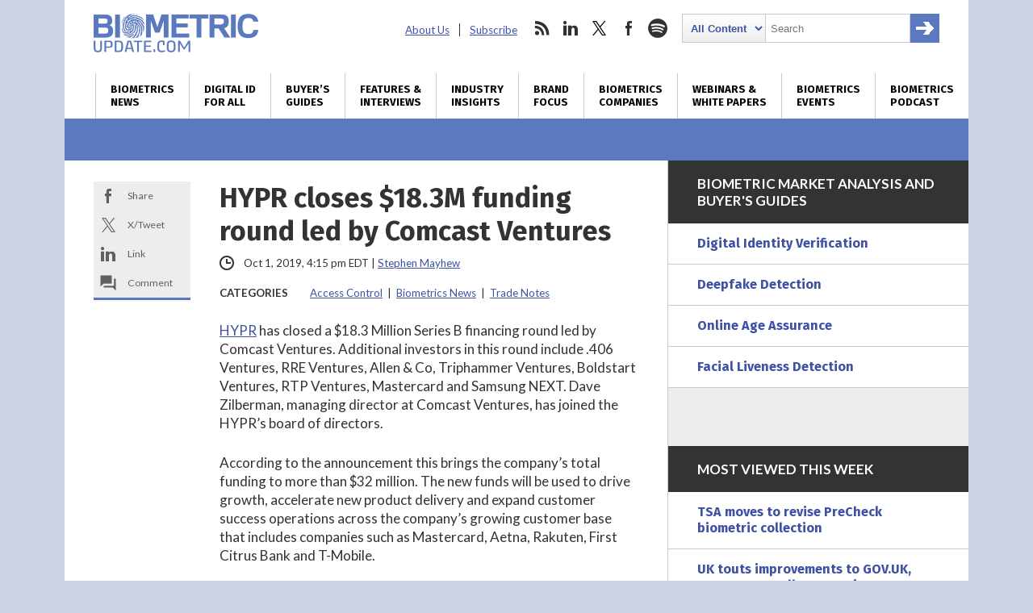

--- FILE ---
content_type: text/html; charset=utf-8
request_url: https://www.google.com/recaptcha/api2/anchor?ar=1&k=6LckmcMpAAAAAMdPMFPi54sy9nyJm0WHTIaER1qz&co=aHR0cHM6Ly93d3cuYmlvbWV0cmljdXBkYXRlLmNvbTo0NDM.&hl=en&v=PoyoqOPhxBO7pBk68S4YbpHZ&size=invisible&anchor-ms=20000&execute-ms=30000&cb=3z92xfovuuns
body_size: 48480
content:
<!DOCTYPE HTML><html dir="ltr" lang="en"><head><meta http-equiv="Content-Type" content="text/html; charset=UTF-8">
<meta http-equiv="X-UA-Compatible" content="IE=edge">
<title>reCAPTCHA</title>
<style type="text/css">
/* cyrillic-ext */
@font-face {
  font-family: 'Roboto';
  font-style: normal;
  font-weight: 400;
  font-stretch: 100%;
  src: url(//fonts.gstatic.com/s/roboto/v48/KFO7CnqEu92Fr1ME7kSn66aGLdTylUAMa3GUBHMdazTgWw.woff2) format('woff2');
  unicode-range: U+0460-052F, U+1C80-1C8A, U+20B4, U+2DE0-2DFF, U+A640-A69F, U+FE2E-FE2F;
}
/* cyrillic */
@font-face {
  font-family: 'Roboto';
  font-style: normal;
  font-weight: 400;
  font-stretch: 100%;
  src: url(//fonts.gstatic.com/s/roboto/v48/KFO7CnqEu92Fr1ME7kSn66aGLdTylUAMa3iUBHMdazTgWw.woff2) format('woff2');
  unicode-range: U+0301, U+0400-045F, U+0490-0491, U+04B0-04B1, U+2116;
}
/* greek-ext */
@font-face {
  font-family: 'Roboto';
  font-style: normal;
  font-weight: 400;
  font-stretch: 100%;
  src: url(//fonts.gstatic.com/s/roboto/v48/KFO7CnqEu92Fr1ME7kSn66aGLdTylUAMa3CUBHMdazTgWw.woff2) format('woff2');
  unicode-range: U+1F00-1FFF;
}
/* greek */
@font-face {
  font-family: 'Roboto';
  font-style: normal;
  font-weight: 400;
  font-stretch: 100%;
  src: url(//fonts.gstatic.com/s/roboto/v48/KFO7CnqEu92Fr1ME7kSn66aGLdTylUAMa3-UBHMdazTgWw.woff2) format('woff2');
  unicode-range: U+0370-0377, U+037A-037F, U+0384-038A, U+038C, U+038E-03A1, U+03A3-03FF;
}
/* math */
@font-face {
  font-family: 'Roboto';
  font-style: normal;
  font-weight: 400;
  font-stretch: 100%;
  src: url(//fonts.gstatic.com/s/roboto/v48/KFO7CnqEu92Fr1ME7kSn66aGLdTylUAMawCUBHMdazTgWw.woff2) format('woff2');
  unicode-range: U+0302-0303, U+0305, U+0307-0308, U+0310, U+0312, U+0315, U+031A, U+0326-0327, U+032C, U+032F-0330, U+0332-0333, U+0338, U+033A, U+0346, U+034D, U+0391-03A1, U+03A3-03A9, U+03B1-03C9, U+03D1, U+03D5-03D6, U+03F0-03F1, U+03F4-03F5, U+2016-2017, U+2034-2038, U+203C, U+2040, U+2043, U+2047, U+2050, U+2057, U+205F, U+2070-2071, U+2074-208E, U+2090-209C, U+20D0-20DC, U+20E1, U+20E5-20EF, U+2100-2112, U+2114-2115, U+2117-2121, U+2123-214F, U+2190, U+2192, U+2194-21AE, U+21B0-21E5, U+21F1-21F2, U+21F4-2211, U+2213-2214, U+2216-22FF, U+2308-230B, U+2310, U+2319, U+231C-2321, U+2336-237A, U+237C, U+2395, U+239B-23B7, U+23D0, U+23DC-23E1, U+2474-2475, U+25AF, U+25B3, U+25B7, U+25BD, U+25C1, U+25CA, U+25CC, U+25FB, U+266D-266F, U+27C0-27FF, U+2900-2AFF, U+2B0E-2B11, U+2B30-2B4C, U+2BFE, U+3030, U+FF5B, U+FF5D, U+1D400-1D7FF, U+1EE00-1EEFF;
}
/* symbols */
@font-face {
  font-family: 'Roboto';
  font-style: normal;
  font-weight: 400;
  font-stretch: 100%;
  src: url(//fonts.gstatic.com/s/roboto/v48/KFO7CnqEu92Fr1ME7kSn66aGLdTylUAMaxKUBHMdazTgWw.woff2) format('woff2');
  unicode-range: U+0001-000C, U+000E-001F, U+007F-009F, U+20DD-20E0, U+20E2-20E4, U+2150-218F, U+2190, U+2192, U+2194-2199, U+21AF, U+21E6-21F0, U+21F3, U+2218-2219, U+2299, U+22C4-22C6, U+2300-243F, U+2440-244A, U+2460-24FF, U+25A0-27BF, U+2800-28FF, U+2921-2922, U+2981, U+29BF, U+29EB, U+2B00-2BFF, U+4DC0-4DFF, U+FFF9-FFFB, U+10140-1018E, U+10190-1019C, U+101A0, U+101D0-101FD, U+102E0-102FB, U+10E60-10E7E, U+1D2C0-1D2D3, U+1D2E0-1D37F, U+1F000-1F0FF, U+1F100-1F1AD, U+1F1E6-1F1FF, U+1F30D-1F30F, U+1F315, U+1F31C, U+1F31E, U+1F320-1F32C, U+1F336, U+1F378, U+1F37D, U+1F382, U+1F393-1F39F, U+1F3A7-1F3A8, U+1F3AC-1F3AF, U+1F3C2, U+1F3C4-1F3C6, U+1F3CA-1F3CE, U+1F3D4-1F3E0, U+1F3ED, U+1F3F1-1F3F3, U+1F3F5-1F3F7, U+1F408, U+1F415, U+1F41F, U+1F426, U+1F43F, U+1F441-1F442, U+1F444, U+1F446-1F449, U+1F44C-1F44E, U+1F453, U+1F46A, U+1F47D, U+1F4A3, U+1F4B0, U+1F4B3, U+1F4B9, U+1F4BB, U+1F4BF, U+1F4C8-1F4CB, U+1F4D6, U+1F4DA, U+1F4DF, U+1F4E3-1F4E6, U+1F4EA-1F4ED, U+1F4F7, U+1F4F9-1F4FB, U+1F4FD-1F4FE, U+1F503, U+1F507-1F50B, U+1F50D, U+1F512-1F513, U+1F53E-1F54A, U+1F54F-1F5FA, U+1F610, U+1F650-1F67F, U+1F687, U+1F68D, U+1F691, U+1F694, U+1F698, U+1F6AD, U+1F6B2, U+1F6B9-1F6BA, U+1F6BC, U+1F6C6-1F6CF, U+1F6D3-1F6D7, U+1F6E0-1F6EA, U+1F6F0-1F6F3, U+1F6F7-1F6FC, U+1F700-1F7FF, U+1F800-1F80B, U+1F810-1F847, U+1F850-1F859, U+1F860-1F887, U+1F890-1F8AD, U+1F8B0-1F8BB, U+1F8C0-1F8C1, U+1F900-1F90B, U+1F93B, U+1F946, U+1F984, U+1F996, U+1F9E9, U+1FA00-1FA6F, U+1FA70-1FA7C, U+1FA80-1FA89, U+1FA8F-1FAC6, U+1FACE-1FADC, U+1FADF-1FAE9, U+1FAF0-1FAF8, U+1FB00-1FBFF;
}
/* vietnamese */
@font-face {
  font-family: 'Roboto';
  font-style: normal;
  font-weight: 400;
  font-stretch: 100%;
  src: url(//fonts.gstatic.com/s/roboto/v48/KFO7CnqEu92Fr1ME7kSn66aGLdTylUAMa3OUBHMdazTgWw.woff2) format('woff2');
  unicode-range: U+0102-0103, U+0110-0111, U+0128-0129, U+0168-0169, U+01A0-01A1, U+01AF-01B0, U+0300-0301, U+0303-0304, U+0308-0309, U+0323, U+0329, U+1EA0-1EF9, U+20AB;
}
/* latin-ext */
@font-face {
  font-family: 'Roboto';
  font-style: normal;
  font-weight: 400;
  font-stretch: 100%;
  src: url(//fonts.gstatic.com/s/roboto/v48/KFO7CnqEu92Fr1ME7kSn66aGLdTylUAMa3KUBHMdazTgWw.woff2) format('woff2');
  unicode-range: U+0100-02BA, U+02BD-02C5, U+02C7-02CC, U+02CE-02D7, U+02DD-02FF, U+0304, U+0308, U+0329, U+1D00-1DBF, U+1E00-1E9F, U+1EF2-1EFF, U+2020, U+20A0-20AB, U+20AD-20C0, U+2113, U+2C60-2C7F, U+A720-A7FF;
}
/* latin */
@font-face {
  font-family: 'Roboto';
  font-style: normal;
  font-weight: 400;
  font-stretch: 100%;
  src: url(//fonts.gstatic.com/s/roboto/v48/KFO7CnqEu92Fr1ME7kSn66aGLdTylUAMa3yUBHMdazQ.woff2) format('woff2');
  unicode-range: U+0000-00FF, U+0131, U+0152-0153, U+02BB-02BC, U+02C6, U+02DA, U+02DC, U+0304, U+0308, U+0329, U+2000-206F, U+20AC, U+2122, U+2191, U+2193, U+2212, U+2215, U+FEFF, U+FFFD;
}
/* cyrillic-ext */
@font-face {
  font-family: 'Roboto';
  font-style: normal;
  font-weight: 500;
  font-stretch: 100%;
  src: url(//fonts.gstatic.com/s/roboto/v48/KFO7CnqEu92Fr1ME7kSn66aGLdTylUAMa3GUBHMdazTgWw.woff2) format('woff2');
  unicode-range: U+0460-052F, U+1C80-1C8A, U+20B4, U+2DE0-2DFF, U+A640-A69F, U+FE2E-FE2F;
}
/* cyrillic */
@font-face {
  font-family: 'Roboto';
  font-style: normal;
  font-weight: 500;
  font-stretch: 100%;
  src: url(//fonts.gstatic.com/s/roboto/v48/KFO7CnqEu92Fr1ME7kSn66aGLdTylUAMa3iUBHMdazTgWw.woff2) format('woff2');
  unicode-range: U+0301, U+0400-045F, U+0490-0491, U+04B0-04B1, U+2116;
}
/* greek-ext */
@font-face {
  font-family: 'Roboto';
  font-style: normal;
  font-weight: 500;
  font-stretch: 100%;
  src: url(//fonts.gstatic.com/s/roboto/v48/KFO7CnqEu92Fr1ME7kSn66aGLdTylUAMa3CUBHMdazTgWw.woff2) format('woff2');
  unicode-range: U+1F00-1FFF;
}
/* greek */
@font-face {
  font-family: 'Roboto';
  font-style: normal;
  font-weight: 500;
  font-stretch: 100%;
  src: url(//fonts.gstatic.com/s/roboto/v48/KFO7CnqEu92Fr1ME7kSn66aGLdTylUAMa3-UBHMdazTgWw.woff2) format('woff2');
  unicode-range: U+0370-0377, U+037A-037F, U+0384-038A, U+038C, U+038E-03A1, U+03A3-03FF;
}
/* math */
@font-face {
  font-family: 'Roboto';
  font-style: normal;
  font-weight: 500;
  font-stretch: 100%;
  src: url(//fonts.gstatic.com/s/roboto/v48/KFO7CnqEu92Fr1ME7kSn66aGLdTylUAMawCUBHMdazTgWw.woff2) format('woff2');
  unicode-range: U+0302-0303, U+0305, U+0307-0308, U+0310, U+0312, U+0315, U+031A, U+0326-0327, U+032C, U+032F-0330, U+0332-0333, U+0338, U+033A, U+0346, U+034D, U+0391-03A1, U+03A3-03A9, U+03B1-03C9, U+03D1, U+03D5-03D6, U+03F0-03F1, U+03F4-03F5, U+2016-2017, U+2034-2038, U+203C, U+2040, U+2043, U+2047, U+2050, U+2057, U+205F, U+2070-2071, U+2074-208E, U+2090-209C, U+20D0-20DC, U+20E1, U+20E5-20EF, U+2100-2112, U+2114-2115, U+2117-2121, U+2123-214F, U+2190, U+2192, U+2194-21AE, U+21B0-21E5, U+21F1-21F2, U+21F4-2211, U+2213-2214, U+2216-22FF, U+2308-230B, U+2310, U+2319, U+231C-2321, U+2336-237A, U+237C, U+2395, U+239B-23B7, U+23D0, U+23DC-23E1, U+2474-2475, U+25AF, U+25B3, U+25B7, U+25BD, U+25C1, U+25CA, U+25CC, U+25FB, U+266D-266F, U+27C0-27FF, U+2900-2AFF, U+2B0E-2B11, U+2B30-2B4C, U+2BFE, U+3030, U+FF5B, U+FF5D, U+1D400-1D7FF, U+1EE00-1EEFF;
}
/* symbols */
@font-face {
  font-family: 'Roboto';
  font-style: normal;
  font-weight: 500;
  font-stretch: 100%;
  src: url(//fonts.gstatic.com/s/roboto/v48/KFO7CnqEu92Fr1ME7kSn66aGLdTylUAMaxKUBHMdazTgWw.woff2) format('woff2');
  unicode-range: U+0001-000C, U+000E-001F, U+007F-009F, U+20DD-20E0, U+20E2-20E4, U+2150-218F, U+2190, U+2192, U+2194-2199, U+21AF, U+21E6-21F0, U+21F3, U+2218-2219, U+2299, U+22C4-22C6, U+2300-243F, U+2440-244A, U+2460-24FF, U+25A0-27BF, U+2800-28FF, U+2921-2922, U+2981, U+29BF, U+29EB, U+2B00-2BFF, U+4DC0-4DFF, U+FFF9-FFFB, U+10140-1018E, U+10190-1019C, U+101A0, U+101D0-101FD, U+102E0-102FB, U+10E60-10E7E, U+1D2C0-1D2D3, U+1D2E0-1D37F, U+1F000-1F0FF, U+1F100-1F1AD, U+1F1E6-1F1FF, U+1F30D-1F30F, U+1F315, U+1F31C, U+1F31E, U+1F320-1F32C, U+1F336, U+1F378, U+1F37D, U+1F382, U+1F393-1F39F, U+1F3A7-1F3A8, U+1F3AC-1F3AF, U+1F3C2, U+1F3C4-1F3C6, U+1F3CA-1F3CE, U+1F3D4-1F3E0, U+1F3ED, U+1F3F1-1F3F3, U+1F3F5-1F3F7, U+1F408, U+1F415, U+1F41F, U+1F426, U+1F43F, U+1F441-1F442, U+1F444, U+1F446-1F449, U+1F44C-1F44E, U+1F453, U+1F46A, U+1F47D, U+1F4A3, U+1F4B0, U+1F4B3, U+1F4B9, U+1F4BB, U+1F4BF, U+1F4C8-1F4CB, U+1F4D6, U+1F4DA, U+1F4DF, U+1F4E3-1F4E6, U+1F4EA-1F4ED, U+1F4F7, U+1F4F9-1F4FB, U+1F4FD-1F4FE, U+1F503, U+1F507-1F50B, U+1F50D, U+1F512-1F513, U+1F53E-1F54A, U+1F54F-1F5FA, U+1F610, U+1F650-1F67F, U+1F687, U+1F68D, U+1F691, U+1F694, U+1F698, U+1F6AD, U+1F6B2, U+1F6B9-1F6BA, U+1F6BC, U+1F6C6-1F6CF, U+1F6D3-1F6D7, U+1F6E0-1F6EA, U+1F6F0-1F6F3, U+1F6F7-1F6FC, U+1F700-1F7FF, U+1F800-1F80B, U+1F810-1F847, U+1F850-1F859, U+1F860-1F887, U+1F890-1F8AD, U+1F8B0-1F8BB, U+1F8C0-1F8C1, U+1F900-1F90B, U+1F93B, U+1F946, U+1F984, U+1F996, U+1F9E9, U+1FA00-1FA6F, U+1FA70-1FA7C, U+1FA80-1FA89, U+1FA8F-1FAC6, U+1FACE-1FADC, U+1FADF-1FAE9, U+1FAF0-1FAF8, U+1FB00-1FBFF;
}
/* vietnamese */
@font-face {
  font-family: 'Roboto';
  font-style: normal;
  font-weight: 500;
  font-stretch: 100%;
  src: url(//fonts.gstatic.com/s/roboto/v48/KFO7CnqEu92Fr1ME7kSn66aGLdTylUAMa3OUBHMdazTgWw.woff2) format('woff2');
  unicode-range: U+0102-0103, U+0110-0111, U+0128-0129, U+0168-0169, U+01A0-01A1, U+01AF-01B0, U+0300-0301, U+0303-0304, U+0308-0309, U+0323, U+0329, U+1EA0-1EF9, U+20AB;
}
/* latin-ext */
@font-face {
  font-family: 'Roboto';
  font-style: normal;
  font-weight: 500;
  font-stretch: 100%;
  src: url(//fonts.gstatic.com/s/roboto/v48/KFO7CnqEu92Fr1ME7kSn66aGLdTylUAMa3KUBHMdazTgWw.woff2) format('woff2');
  unicode-range: U+0100-02BA, U+02BD-02C5, U+02C7-02CC, U+02CE-02D7, U+02DD-02FF, U+0304, U+0308, U+0329, U+1D00-1DBF, U+1E00-1E9F, U+1EF2-1EFF, U+2020, U+20A0-20AB, U+20AD-20C0, U+2113, U+2C60-2C7F, U+A720-A7FF;
}
/* latin */
@font-face {
  font-family: 'Roboto';
  font-style: normal;
  font-weight: 500;
  font-stretch: 100%;
  src: url(//fonts.gstatic.com/s/roboto/v48/KFO7CnqEu92Fr1ME7kSn66aGLdTylUAMa3yUBHMdazQ.woff2) format('woff2');
  unicode-range: U+0000-00FF, U+0131, U+0152-0153, U+02BB-02BC, U+02C6, U+02DA, U+02DC, U+0304, U+0308, U+0329, U+2000-206F, U+20AC, U+2122, U+2191, U+2193, U+2212, U+2215, U+FEFF, U+FFFD;
}
/* cyrillic-ext */
@font-face {
  font-family: 'Roboto';
  font-style: normal;
  font-weight: 900;
  font-stretch: 100%;
  src: url(//fonts.gstatic.com/s/roboto/v48/KFO7CnqEu92Fr1ME7kSn66aGLdTylUAMa3GUBHMdazTgWw.woff2) format('woff2');
  unicode-range: U+0460-052F, U+1C80-1C8A, U+20B4, U+2DE0-2DFF, U+A640-A69F, U+FE2E-FE2F;
}
/* cyrillic */
@font-face {
  font-family: 'Roboto';
  font-style: normal;
  font-weight: 900;
  font-stretch: 100%;
  src: url(//fonts.gstatic.com/s/roboto/v48/KFO7CnqEu92Fr1ME7kSn66aGLdTylUAMa3iUBHMdazTgWw.woff2) format('woff2');
  unicode-range: U+0301, U+0400-045F, U+0490-0491, U+04B0-04B1, U+2116;
}
/* greek-ext */
@font-face {
  font-family: 'Roboto';
  font-style: normal;
  font-weight: 900;
  font-stretch: 100%;
  src: url(//fonts.gstatic.com/s/roboto/v48/KFO7CnqEu92Fr1ME7kSn66aGLdTylUAMa3CUBHMdazTgWw.woff2) format('woff2');
  unicode-range: U+1F00-1FFF;
}
/* greek */
@font-face {
  font-family: 'Roboto';
  font-style: normal;
  font-weight: 900;
  font-stretch: 100%;
  src: url(//fonts.gstatic.com/s/roboto/v48/KFO7CnqEu92Fr1ME7kSn66aGLdTylUAMa3-UBHMdazTgWw.woff2) format('woff2');
  unicode-range: U+0370-0377, U+037A-037F, U+0384-038A, U+038C, U+038E-03A1, U+03A3-03FF;
}
/* math */
@font-face {
  font-family: 'Roboto';
  font-style: normal;
  font-weight: 900;
  font-stretch: 100%;
  src: url(//fonts.gstatic.com/s/roboto/v48/KFO7CnqEu92Fr1ME7kSn66aGLdTylUAMawCUBHMdazTgWw.woff2) format('woff2');
  unicode-range: U+0302-0303, U+0305, U+0307-0308, U+0310, U+0312, U+0315, U+031A, U+0326-0327, U+032C, U+032F-0330, U+0332-0333, U+0338, U+033A, U+0346, U+034D, U+0391-03A1, U+03A3-03A9, U+03B1-03C9, U+03D1, U+03D5-03D6, U+03F0-03F1, U+03F4-03F5, U+2016-2017, U+2034-2038, U+203C, U+2040, U+2043, U+2047, U+2050, U+2057, U+205F, U+2070-2071, U+2074-208E, U+2090-209C, U+20D0-20DC, U+20E1, U+20E5-20EF, U+2100-2112, U+2114-2115, U+2117-2121, U+2123-214F, U+2190, U+2192, U+2194-21AE, U+21B0-21E5, U+21F1-21F2, U+21F4-2211, U+2213-2214, U+2216-22FF, U+2308-230B, U+2310, U+2319, U+231C-2321, U+2336-237A, U+237C, U+2395, U+239B-23B7, U+23D0, U+23DC-23E1, U+2474-2475, U+25AF, U+25B3, U+25B7, U+25BD, U+25C1, U+25CA, U+25CC, U+25FB, U+266D-266F, U+27C0-27FF, U+2900-2AFF, U+2B0E-2B11, U+2B30-2B4C, U+2BFE, U+3030, U+FF5B, U+FF5D, U+1D400-1D7FF, U+1EE00-1EEFF;
}
/* symbols */
@font-face {
  font-family: 'Roboto';
  font-style: normal;
  font-weight: 900;
  font-stretch: 100%;
  src: url(//fonts.gstatic.com/s/roboto/v48/KFO7CnqEu92Fr1ME7kSn66aGLdTylUAMaxKUBHMdazTgWw.woff2) format('woff2');
  unicode-range: U+0001-000C, U+000E-001F, U+007F-009F, U+20DD-20E0, U+20E2-20E4, U+2150-218F, U+2190, U+2192, U+2194-2199, U+21AF, U+21E6-21F0, U+21F3, U+2218-2219, U+2299, U+22C4-22C6, U+2300-243F, U+2440-244A, U+2460-24FF, U+25A0-27BF, U+2800-28FF, U+2921-2922, U+2981, U+29BF, U+29EB, U+2B00-2BFF, U+4DC0-4DFF, U+FFF9-FFFB, U+10140-1018E, U+10190-1019C, U+101A0, U+101D0-101FD, U+102E0-102FB, U+10E60-10E7E, U+1D2C0-1D2D3, U+1D2E0-1D37F, U+1F000-1F0FF, U+1F100-1F1AD, U+1F1E6-1F1FF, U+1F30D-1F30F, U+1F315, U+1F31C, U+1F31E, U+1F320-1F32C, U+1F336, U+1F378, U+1F37D, U+1F382, U+1F393-1F39F, U+1F3A7-1F3A8, U+1F3AC-1F3AF, U+1F3C2, U+1F3C4-1F3C6, U+1F3CA-1F3CE, U+1F3D4-1F3E0, U+1F3ED, U+1F3F1-1F3F3, U+1F3F5-1F3F7, U+1F408, U+1F415, U+1F41F, U+1F426, U+1F43F, U+1F441-1F442, U+1F444, U+1F446-1F449, U+1F44C-1F44E, U+1F453, U+1F46A, U+1F47D, U+1F4A3, U+1F4B0, U+1F4B3, U+1F4B9, U+1F4BB, U+1F4BF, U+1F4C8-1F4CB, U+1F4D6, U+1F4DA, U+1F4DF, U+1F4E3-1F4E6, U+1F4EA-1F4ED, U+1F4F7, U+1F4F9-1F4FB, U+1F4FD-1F4FE, U+1F503, U+1F507-1F50B, U+1F50D, U+1F512-1F513, U+1F53E-1F54A, U+1F54F-1F5FA, U+1F610, U+1F650-1F67F, U+1F687, U+1F68D, U+1F691, U+1F694, U+1F698, U+1F6AD, U+1F6B2, U+1F6B9-1F6BA, U+1F6BC, U+1F6C6-1F6CF, U+1F6D3-1F6D7, U+1F6E0-1F6EA, U+1F6F0-1F6F3, U+1F6F7-1F6FC, U+1F700-1F7FF, U+1F800-1F80B, U+1F810-1F847, U+1F850-1F859, U+1F860-1F887, U+1F890-1F8AD, U+1F8B0-1F8BB, U+1F8C0-1F8C1, U+1F900-1F90B, U+1F93B, U+1F946, U+1F984, U+1F996, U+1F9E9, U+1FA00-1FA6F, U+1FA70-1FA7C, U+1FA80-1FA89, U+1FA8F-1FAC6, U+1FACE-1FADC, U+1FADF-1FAE9, U+1FAF0-1FAF8, U+1FB00-1FBFF;
}
/* vietnamese */
@font-face {
  font-family: 'Roboto';
  font-style: normal;
  font-weight: 900;
  font-stretch: 100%;
  src: url(//fonts.gstatic.com/s/roboto/v48/KFO7CnqEu92Fr1ME7kSn66aGLdTylUAMa3OUBHMdazTgWw.woff2) format('woff2');
  unicode-range: U+0102-0103, U+0110-0111, U+0128-0129, U+0168-0169, U+01A0-01A1, U+01AF-01B0, U+0300-0301, U+0303-0304, U+0308-0309, U+0323, U+0329, U+1EA0-1EF9, U+20AB;
}
/* latin-ext */
@font-face {
  font-family: 'Roboto';
  font-style: normal;
  font-weight: 900;
  font-stretch: 100%;
  src: url(//fonts.gstatic.com/s/roboto/v48/KFO7CnqEu92Fr1ME7kSn66aGLdTylUAMa3KUBHMdazTgWw.woff2) format('woff2');
  unicode-range: U+0100-02BA, U+02BD-02C5, U+02C7-02CC, U+02CE-02D7, U+02DD-02FF, U+0304, U+0308, U+0329, U+1D00-1DBF, U+1E00-1E9F, U+1EF2-1EFF, U+2020, U+20A0-20AB, U+20AD-20C0, U+2113, U+2C60-2C7F, U+A720-A7FF;
}
/* latin */
@font-face {
  font-family: 'Roboto';
  font-style: normal;
  font-weight: 900;
  font-stretch: 100%;
  src: url(//fonts.gstatic.com/s/roboto/v48/KFO7CnqEu92Fr1ME7kSn66aGLdTylUAMa3yUBHMdazQ.woff2) format('woff2');
  unicode-range: U+0000-00FF, U+0131, U+0152-0153, U+02BB-02BC, U+02C6, U+02DA, U+02DC, U+0304, U+0308, U+0329, U+2000-206F, U+20AC, U+2122, U+2191, U+2193, U+2212, U+2215, U+FEFF, U+FFFD;
}

</style>
<link rel="stylesheet" type="text/css" href="https://www.gstatic.com/recaptcha/releases/PoyoqOPhxBO7pBk68S4YbpHZ/styles__ltr.css">
<script nonce="41hj3Ey-6lKoHQNDExKdog" type="text/javascript">window['__recaptcha_api'] = 'https://www.google.com/recaptcha/api2/';</script>
<script type="text/javascript" src="https://www.gstatic.com/recaptcha/releases/PoyoqOPhxBO7pBk68S4YbpHZ/recaptcha__en.js" nonce="41hj3Ey-6lKoHQNDExKdog">
      
    </script></head>
<body><div id="rc-anchor-alert" class="rc-anchor-alert"></div>
<input type="hidden" id="recaptcha-token" value="[base64]">
<script type="text/javascript" nonce="41hj3Ey-6lKoHQNDExKdog">
      recaptcha.anchor.Main.init("[\x22ainput\x22,[\x22bgdata\x22,\x22\x22,\[base64]/[base64]/[base64]/[base64]/[base64]/UltsKytdPUU6KEU8MjA0OD9SW2wrK109RT4+NnwxOTI6KChFJjY0NTEyKT09NTUyOTYmJk0rMTxjLmxlbmd0aCYmKGMuY2hhckNvZGVBdChNKzEpJjY0NTEyKT09NTYzMjA/[base64]/[base64]/[base64]/[base64]/[base64]/[base64]/[base64]\x22,\[base64]\x22,\x22woDCgcKCQmtpw6LCilJ+wrsDJ8OFTRkzQhYqYsKuw5vDlcO0wq7CisOqw6lLwoRScDHDpMKTU0vCjz5nwoV7fcK7wozCj8KLw7nDjsOsw4AIwr8fw7nDvMKxN8KswpfDn0xqRm7CnsOOw4FIw4k2wpkewq/CuBsSXhRwKlxDYMOGEcOIX8KNwpvCv8KCacOCw5hnwotnw70PHBvCuhoeTwvCtzjCrcKDw5jCiG1HZsOTw7nCm8K0VcO3w6XCrnV4w7DCoH4Zw4xHBcK5BUjCvWVGZMOSPsKZCcKgw60/[base64]/CucKAw5jDihbDgMKHw4zCvBpaw4Z3esOWBDB6csOISMO8w7/CrQPCuEwpCmvCh8KeEk9HWWJIw5HDiMO8EMOQw4A+w5EVFkl5YMKIe8K+w7LDsMK0GcKVwr82wpTDpybDlcOOw4jDvGUVw6cVw5vDqsKsJVQ3B8OMB8Kwb8ORwq1Sw68hIyfDgHkeQMK1wo8Iwo7DtyXClxzDqRTCgcO/wpfCnsO2XQ85SMOdw7DDoMOKw4HCu8OkC1jCjlnDuMOxZsKNw7l/wqHCk8ONwoBAw6BsUy0Hw7vCuMOOA8O0w5NYwoLDt0PClxvCssOcw7HDrcOia8KCwrIRwqbCq8OwwoFuwoHDqCLDiAjDolMGwrTCjlTCiCZidcK9XsO1w5ZDw43DlsOeXsKiBmNzasOvw4DDpsO/w57DhMKfw47Ci8OdAcKYRTXCtFDDhcORwqLCp8O1w7PCoMKXA8Ocw4M3Xl1vNVDDm8OpKcOAwoFIw6YKw4bDpsKOw6ckwqTDmcKVZcO+w4Bhw5UHC8Owbg7Cu3/CqEVXw6TCnMKTDCvCtUEJPk/[base64]/wpg8w68FTBTCusO9McK+w5vDjFfDtg1Uw6DDqk/[base64]/DjCNZwqjDhATCoiDDn8KAXcKzV0fCusKcw4DDhljDmSV8woBNwrDDh8KkCMOcBcKHSMOxw7Jow4ddwrUPw7kbw6rDq3nDr8K7wqTCtcKrw7HDnsOww5ZROy/DjFF/w5wrG8O2w6trfMO6YmRgwqQWwqxfwp/Dr1DDri/DoH3DlGUAbRpKJsKfex/[base64]/DqsO7GwTCqxEUwqlLw6DDv8KpLEMDw7kiw5rDhWbDvmzCpxjDpsOZADDCj1MhPBsMw7J+woPCh8K0dQhmwp0IS0V5QVsQQj3DpMKbw6zDrAvDkVhRMBBbwpjDtmXDrgnCkcK3G0DDrcKpZTjClsKbMDtfKSpQKnpjJmLDsSoTwpNtwrUBT8K/AsK9wprDrEtubMOBVDjCgMKlwpHCgMOMwo3DhsOsw77DlR/DlcKBGcKCwqRkw5rChnHDsHDDoRQqw5lOQ8OVVm/DjsKFwr1Se8KLP0fCsiUuw7fDjcOiacK1w4ZAJcO/wrZzYsOAw7MSBMKeG8ONcSMpwqbDuiPDs8OkdsKjwpPCgMO/wppNw6nCqmvCm8Kxw6bDhWvCp8KYw7BLw4LDhAB7w6RVKEHDkMKWwovCoCs/W8OqbMK4BCBWGUTDt8K/w6rCqcKiwpJ+wqvDo8O4ZRQUwo7Cm0rCjMKkwrQOLMKMwqLDmMK+AQXDg8KFTV/CoTULwrbDjhsow7lIwooMw5oKw5rDocOgPcKLw4V5QjQEfsOew4xowo84RhdoNjfDplfCg0Ryw67DoTJFBFUHw755worDvcOcI8K4w4PCm8KeIcODG8OPwr0ow7LCimVKwqB0wpBRPMOgw6LCusOjWnXCrcOqwod3AcOVwpPCoMKkI8O4woFkbR/DrUkKw4bCpwLDucOEGsOVNTNZw6/CqDIVwpVNcMKtPlfDocKPw60DwqbCicKieMOWw505EMKwCcO/[base64]/U8OCw5t4w557GXIrwpDCiMOtw6w8ccKHwoXCjjpCGMOqw6tydsK6w6BfW8KiwrvChHXChMKUTMOKdA7DnhYsw5rCn2/Dsz0sw5E5YglqWhtQw5t7Vh9zw53Dpj5Xe8O2QsKhLSdyMFjDhcKQwrlRwr3DgXwSwo/Cjy57OsK+ZMKdUnDCmGPCrsK3MsKPw6zDlcKFI8KiZMOsPTkOwrBpwqTCsTRXbcOVwoYJwqjCocK/[base64]/DswQjP8OGU8KYwpfDuVsIBg4cMcO9eMKIA8K+wqVmw7PCkMKNciXCn8KNwqVAwpMVwqjCr0EXw6xBaAI8w7DCt28KeEsrw7zDl1YwaW/DksOlGEPDjMKpwoY0w5YRdsO4cjteY8OLHQRiw4hnw74Gwr/DhcKuwrYoMnVcwpMjBsOqwq/DgWg/TEd9w7Y5VH/[base64]/CinImwpbDpxA0wobDkxgaCDoVNiHChMKgK0sqdsKhVjEowo54L30nY19dT3wew4PDncKkwpjDiU/[base64]/DpMKaw7fDnXRSRcKuR8OedndzRcOnwroawrYPCFXDmcOcVBJRLMKkwpzDjxpHw5lNCHITShPCqUzCjcK2wpXDrsORGRXDrsK1w5XDmMKaKC9eI0jDqMONMF/DsScvwogAw7RlN2fCpMOPw4FeH1xnBMK+w6dlCcKqw6IuakpCIC/Dl3cEX8ONwoFXwo3CvVvCvsOewpVBUMO7USNsPg0UwpbDvcKVesKww47DjhtuUirCo0UOw5VMwqzCiFlsezpPw5jChgsSKHwWKcOXBsO+w7EZw53DgBrDnHhLwrXDpRExw4XCqio2FsO7wptyw4DCnsOOw6/CisKmMMOzw4XDs0Ycwpt4w614JsKjPMKHwqYbZcOhwqkdwpw/[base64]/CqsK8c8OpecKKQ1Vqw7BQw6zCqVMMYcKrdXnDo2jCjsKOAXbDocKkFMOVWwVKb8OkfMOWZXPDiHI+wqgVwpELfcOOw7HCpsKMwoTCpMOvw5ImwrV/wobCiG7Ci8OnwpPCjRzDoMOrwq4MXcKNMjLCk8O/KMKzZ8Kswq/DoBXCtsKZesKkJEYvw6jDpMKZw54HNsKTw5nDpgrDvcKgBsKqw7BZw5jCrMO6woLClTwcw5B7w7PDt8O/GMKnw7zCocKoEMOeLBUmw41vwql0wp7DvRHCqcOZCT0Rw6jDmsO6TC4Kw67CmcOkw4I9wrnDqMOww7nDtlRKdXLClCkDwonDlMKhBm/[base64]/cG/Dq8KNwobDk3AqEcKxecKGw7s8wrhyBMKQJEPDhy8XRsOOw5V7woASW2FMwoAUK3HCrDbDhcK+w5RDVsKNc0TDg8OGw4nCoAnClcONw5vDo8OfTcOgBEHCqMO8w53CjjVaOkPDkn3DgCbDvMK+b0h5RcKMJ8OXKnglLCg2w5ZjfQPCpztrIVN/L8O2fwbClcOcwrHDiiQVLMOoSWDCgRDDmMKtATdDwpJJL2bCqVgRw6rCljTDrsKXfzXDsMKaw4w/EMOsJ8O7YWzCl2MNwoTCmgrCm8K6w7/[base64]/CmQAHGFZRwrrCq2vDlWLDmXBdCTFew6jCt2HDvMOBwpQNwol8d1Vfw5wbGUNcMcO/w5MWw69EwrEGw5nDqsKuwovDrBjCoH7Dt8KUYRx3an7DhcOhwovCkhPDjQdWUhDDvcONecOzw7dzaMK6w5DDssKSIsKfJ8OYw6EWw70fw7FKwojCrHjCk3EOaMKlw5h+w74xC01ZwqA5wqzDvsKCw5PDmAVGaMKaw6HClUJXwrLDk8ObScOcF1PDuh/DrDzDtcKpSGTCp8OqSMOzw5IZcgwvcRDDoMOYZC/[base64]/DhcOtKcOgwoEewqfDnTXClilZIVpQJWLDoMOVGFfDg8KaDsKTDUtONMK7w4IzQcKYw4dVw7jCgjPCisKZTXPCpEHDtwfDs8O1w7wuY8OUwrnDqcOVaMOtw7nDisKTwq1CwoXCpMOhJg5sw7rDnFYwXSLCjMOoEMO/FCcLYcKJF8KMU18xwpsGEyPCtT/Cr0zCm8KvRsOVSMK3w4lmXmJCw512SMOmXCcGaWjCosKyw6wwJ392wqAFwpzDuCLDjsOUwojDpkAcAwgGfkk9w7JHwotrw4QBRsOxWcOtfMKtf186LAfCn0YZZsOIdQhqwqXCtRZiwo7DkxXCs3rDr8OPwr/CksOsZ8O6UcKabinDv3PCtcK/[base64]/CixN0wrY5WV9Awr4Qw5nCj8K2wp04woLCusOvwpdPwoA7w6JZcUbDqwtDJR5Bw5UvcVlLL8KswpLDkQhmSnUPwq3Dn8KYcwAzGAYHwrDDl8KEw6bCtMO5wr0Iw6bDrMOcwptJSMKjw5/DvsK7wrfCgEoiwpjCm8KddMOAPMKFw4LDtMOfbcK3TzwfGAvDrgUPw7ckwoLDoVzDgDPDs8O6wp7DvyPDg8O5biPDrjVswqA/NcOmOHTDqFLCjF9MHMO4MznCtk1ow6XCozw/w4HCjw7DpVVCwo51KgM7wrVFwrtcZBjDrjtFccOGw4wPwrzCuMKdXcOgPsKEw77DtMOVAk9rw6bDi8Kaw6ZFw7HChibCr8O1w5FEwrRgw7/Dq8OXw5UaQhjCgAh8wrxfw57DkMOcwqBQEypvw45fwq/DvxjCh8K/[base64]/[base64]/DksKew5vCpsKcIsOQw7EbJMK9e8KuCcK5FcK+wpA+w5wzw7TDhMKMwrJpOMKUw4bDm2ZmYcKDwqRGwrcPwodAw7FvT8KtBsOeL8OIBTgMUx14WCDDjQrDh8KMD8OOwqheQw0+LcO3woXDvC7DpwgSNMKqwq/DgMO/[base64]/CtSbCscK/w55EwpcKw49MclRTb0XCkgctwoMtwpt3w6fDuHDDhAPDvcKrMXV7w5bDgcOsw5vCqz7Cs8KDdMOGw6tGwqUyXzhvdsKTw6LDh8O1wrTCtcOxIMO/[base64]/CssOnwqNIQRMnw7fCpkUGwqw/KwHDu8ORw5nCtDNUw6k4wpfCig/Dnztkw7LDqTnDqsKYw5w+FcK4wr/DpDnCiEfDtcO9wrhxYhg4w5ddwoErWcOdA8OJwpbCoirCj0XCrMOcUQJfKMOywrLCicKlwrjDh8KpeSs4e13DgwvDr8OgYX0yIMK3fcOSwoHDj8OAG8K2w5AlWMKVwptpHcOjw5PDqSklw4rCr8KyEMO5w5FswqZCw7vCo8OJccK/woRuw6nDksOnVGLCik0vw4LCicOgHyrCmznCu8KYGsOuOyrDg8KIbMO9OQ0Lw7IlE8Khbl0Qwq8qXz0rwrsQwqBoCMKyBcONwoIdQ1/Dh1XCnh5dwpLCuMKkwo9mJsKRwpHDhBPDv2/CrntZGsKHw5LCjDvCt8OOC8K9I8KVw5EnwqRlenppM1fDs8OcEjfCn8OhwovCg8OxJUopUMKLw7kFwq3DokNbO11MwrgUw5IlIiVwRcO/[base64]/[base64]/DrsO/[base64]/ClULDn3ErahTCi8Oxw5w6w6LDmcKfSznChD16FGTDk8K+woTDpGrDk8ObFS/DgcKRBHZ8w6N0w7jDh8KMR0DCpMOHDzExTsO7BgPDhivDnsOrCEDCvTM2UcKswq3Cn8KyScOMw53DqiNNwr52wrRoFi3DkcOMBcKQwpx+FnNiChVqFMKOHmJtWS/DgARXARl0wonCsifDksKQw43DrMOqw7srGRjCq8K0w6QVYh3DmsOOXQ8owpUGZXxGOsOqw53DusKJw5tsw48GaxnCtXt6IcKbw416Z8Knw7sBwp5iZsKSw6oPPxs2w5liccOnw6A/wonCusKkBFLCicKkenguw7snwr5YWS/Dr8OTLBnCqjYaLW8rXipLwpRKGmfDvhvCpsOyBThsV8KRZ8Kgw6ZbfFnCk3rCsiRsw4h0UCHDhsO/[base64]/w6pGGMOaw5zDtMOBw6bCtsKeAcKBwqPDrMK5QDhBVCBDHlUowqJmQjhTWXc6N8OjNcOmayzDq8O8ATwOwqbDnRHCtcKEPcOYKcOFwr7CtEMFVCpGw7BlGMKMw7ENAMODw7fDumLClywxw5jDmj9fw5ssCklCw67CucO6KkDDn8OaFsO5NsK5W8O6w4/CtyDDrMKBDcOCEGTDrH/[base64]/[base64]/wo7Do1gPw4QFcsOUw64Uw6DDpwtLa8OuwpDDncKzD8ODfiR0VUJEaADDjcK8WMO/E8Kpw5gJM8KzD8KuO8ObCMOSwozDogvDrygvQELCpMOFcx7CmcODw6HCrsOjDCTDrMO/UAR8XELDq21GwrHCk8O0a8OfBsOXw6PDqiXCk2BGwrjDsMK2Pj/CuFc5ax/CkkJSETxLWmnCmXcPwp0RwoMfVApFwo5rMcKtScOfBsO8worChsO1wonCn2bCpBBuw4hQw7QFEynCgWLCqk0zG8Ojw6Q1QSfCmMOda8KQKsKWB8KeO8O+w6/DrUXCg2rDpkhCGMKCZsOqLcOqw6MpFV1lwqlZfxMRY8OBQm1ONsOSVnkvw4jCtTtdMjpmEMOewoUET33CpcOIF8OVwrDCtj0Aa8O3w7oSX8OCYT96wph8bA/[base64]/SsO6IMKyA8OUN1jCqAHDqsO4McKyEhXCk3rDo8KdNcK7wqRSR8KtQsKIw6DCtMOkw49PacOLw6PDjXLCmsKhwo3CjMO0NmRrLEbDuxLDpWwjLMKTXC/[base64]/CqsOeMsK/AMONw59hIsK6w5JsWUNlPjDCgSYqEjgDw7h6fGAfFhg4D2oXw7Aew5EBwqgewrXCvDU3wowJw65pEcOlw5xaFcOCCsKfw5tJwrVCbWlMwqBdNsKbwpliw7fDuyhQwrgzbsKOUA9HwqbCkMO4fMOLwoI3dFgCFsKYEWjDnQdNwr/DqcO9LijCnhTDpMOkCsKpXMO8G8K1wqTCm3oRwp0ywoXDoEjCrMOpMsOowrLDmcKowoEMwqMBwpkhGmrCmcKWGcOdIsORcCPDmmfDlsOMw4TDoQFMwp95w4nCusOFw7NSw7LCosKGWcO2VMK9NMOYRXvCjwBhwpDDmE13exLCuMOAeGl8LsOhI8Oxw7Z/[base64]/wpJeIsKXw40Bw5LDjxgvGldNw5xswqYiKiUqcMOSwobDkMK4w6TCn3PDiSRqd8OAPcO3E8ORw53CnsKAcQ/DoDBTMzvCoMOONcOTfEVaZsKsABLDi8KFWMKHwrvCosOnOsKGw6LDrDrDjTPCr07CqMOKw6rDs8KwJjRMPHRqNy3CmcOcw5nCrcKWwoDDm8O3XMKROQtvJ01kw48hecOVcS7Dk8KCw5obw4nCgQMXw5DCl8KgwqfCpyTDlsOAw5TDrsOvwp9/woh5FMKkwpPDl8KwMsOgNcKqwrbCvcOjHw7Ci2/DvRjCucKWw4V5FRlzAcOIw78FEMKMw6/Dg8OCbm/Do8ORdMKSw7nCnMKeEcKQaA0cAhnCg8OzXcKLOFpxw7XCrSQTAMO+SwBQwqvCmsOJdU7DnMKDw7JlZMKVZMOCw5VWw6w8PsOyw5s1aFxVbhhQX1/[base64]/CgU0Jwq8BFGDDhXnCrRHCrU/[base64]/[base64]/DsFbDvMKfw6BKw4ohPsKTw5Zze8O0JijChsKlEjHCm0DDvilKRcOFbmvDrVzCqjXCiyHCtHjCjkYWYMKJZMK2wqjDqsKJwrvDoCvDhG/Com7CvsKRw4ANdjnCuzLCnjvDtMKPBMOUw4Z8wqMLdMKeVElcw41+cgpTw6nCpsOcBcKQKATDpk/CrcOqw7PCiyBbwrHDi1jDiUcROgLDrGkCZkTDhcOSCsKGw6Yqw6hAw4wrS259VS/DksKgw5PCsD9Fw77CiWfChDLDvsKlw7w7KHcOAMKRw4LDv8K5QsOpw4lrwrINwptAEsKowoZMw5oUwrZ6BMOXSS9cdsKVw64zwovDrMOawrIOw4nDkQ7Dqy/CocOjGDtPK8O9ScKWBUwfwr59w5Baw5how60dw7vCsTrDpMO0KMKJwo1Dw7DCvcK9X8Kkw4zDsAhWZg/DrzHCrcKELcK1TMOoKHMWw4Y1w7TCl1Y/[base64]/[base64]/VcO8DHDCr8O5w70JQMKYajIiw5Ylwp7CgkdPYMKiDkvCr8OfBVvCmsOWJBdKwo8Uw6MGWMKww7bCvsK1E8OYfQkkw4/DncODw50hN8KGwr4vw5jDsgZSWsORVzPDgMOQSyHDpFLChnDCisK2wr/Cm8KTDxvCjsOwBgIbwpIkMDt1w7Q+SGvCmA3DrCQMPsOVWcOWw47DtG3DjMO/w7nDolnDqVTDklbCvMK2w40ww7kYH3dPI8KUwrnCtwDCicOpwqjChBNRGUx9SwvDjUkHwofDs3d7wr9vdAfCuMKwwrvDgsOoXCbCoC/CpsOWTcOuYTgzwqDDlcKNwonCukhtGMO0D8KDwpDDhUzDuQjDiV/DmBnDkQVQNsKXC0pQCQAewoRiSMKPw4w7TMO8ZTNoKXTDrh3Cm8KkNAnCtCocGMKwb0HCsMOAb0rDiMOZacOvKRouw4XDi8OQXw3CnMOacHvDl2knwrtpwqVxwrQ9wpoxwrMgZzbDn2PDoMORKQALGDzCu8K0wrkaHnHCl8OZRC3CtB/Dm8K1McKTM8KwIMOlw4hOwoPDkznCjVbDlEA9w7jCgcK5ViRGw5hzeMOvdMOQw7BbHcO3OmBKRU1uwoktSV/CjS3CnMK2dEPDlcOwwp7DmsOYLj0Vw7vCpMOUw4/CvADCjS01TR5AIcKsB8OZL8OIfMK1wrlBwq/CicOVAsKjZx/DuS0NwqwZDcKvw4bDksKJwosIwrdcEDTCnWbChwLDiTDCnUVtwoERJRMoL3VKw7s5fMKGwrLDhE3Cu8O0JTTDnibDuhbCgXEOSRARaQwCw45WDMK4SMOFw4Fie3/CocO5w6HDiQfCmMOpSEFtEDbDrcK/wqQQw7Yawo/DrmpjYcKMK8K0UWfCmlQ4wqXDkMOQwrt2wptMJ8KUw6B9w6R5wq8XecOsw7nDnMKoLsOPJ1/CmDhUwr3Cvg7DjMKgwrQfDsKlwr3ChDU8QUPDpwY7I1LCnDhJw6PCqsKGw6tDYGgxRMOBw53DpcOKasOrwpx1wpAzJcOQwq4PaMKUA1N/AW9YwoHCk8Oswq/CvcOWK0E2wo8aDcKfd17Dll7CkcK4w41XNShnwp1ow7kqJ8OjK8K+w64DfC9AVzTDl8OfUsKTJcKfEsO/[base64]/Cp8Ovw75/OMKLNMK0wrJ0wphQbgnCn8O+PcKJEQ9Ew6LDv1BCwqVKeU7CuD9Ew4x9wrNdw7kFXzvChQrCisO1w6PCmMOuw6DCtF/ChsOvwohzw6lMw6EQVsKBTcOPZcKaViLDlMOBw43DlAbCu8K9wqIEw4zCs2zDq8K7wr/DlcOwwr7CnsOCesKKK8OCPWZ3wqxTwospE3PCq0HCn3LCoMO4w7oCScOYbE0owqIbB8OxPgBaw4jCnMKGw4rCn8KRwoMoScOhwpnDoVfDgMOddMOuPw/CkcO9XR3CmcKow4lawqvClMOxwoAhFSHDlcKkRCQqw7zCkhRkw6rDvhpXW3U4w61xwrhTZsOUJ2vCoArDh8KkwozCjgpawqbDqsKDw53Cn8OCccO7eHLCvsK8wqHCsMO3w7NLwr/[base64]/CgFEHw6LDv03CgMORe2wWK1ZnY2nDjGNWw6rDlGfDncO/w6vDjDnDpsOlNcOMwrDDmsOSHMOvOw3DuistcMOKQ17DicORTMKHM8K4w6rCqsKswr8EwrDCo03CvhJ5aHtZaGXDjl7DusKOWsOPwr7Cm8KwwqfCgsOywrBdbHEZFBsteFkCXsOawo/[base64]/Ik41w5vCnz0Vw7gRL8K9wqBYYMO9Gz9YSHAsSMK+wqjChgMLPMKxwqpQSsO2I8KHwo/[base64]/DqWXCrhUNw4DCosKfw7DDqi49woLDtXPDicK9W8KIw6jDg8KcwoPCmEwuwqJDwrjCgMOJNsKdwpvCrjhoKw1Ca8Ktwr9ieCoywqhndMORw4XCu8OvPynDj8OYfsK6V8KYFWkAwpXDrcKefm3CrcKrBF/[base64]/DnTjDlsKiHsOGaFXCm0haGMKQwpPCiR8QwqzClA3DtMOCUsKiYnokBMKRwpY5wqErYsO9AMOxAxfCrMKpDnh0wofDhl8IAcKEw4rDmMO2w57DkcO3w7J/w5xPwqZrw6A3w5fCnlczwrdpARjDrsOvdcOwwpF9w77DngNVwqJpw6bDq0XDkz7Dn8K5wpFGDsOJOcKdPC3CtsOFScKLwqJgw47CjEx0w7IsdWzDvhknw4o0B0VwfR/Dq8K6woXDpsOZZw1YwoPDtGA/VsKsJxNcw5pJwoXCiHDCikjDrmbCsMO0w40Cw4FRwr3DkMOYScOQJCnCksKkwrQrw7RRw7V/wrRMw6wAwo5Fw7wBE0d/w4EEH2cydT/CiUYQw5jDm8KXw47ChsOaZMO+KcK0w4NJwodvV1vClXw3bHJFwqLDrQo7w4jCj8K9w4UWRnxTw4/[base64]/CuFdTwpPCpChYZ0/CmzHDmUbDq8OOw6LDksKIQm7Dh1zDqMOCEh11w7nCun9kwq80Z8KSEMOUGQ5mwrEedMKXIDctwpUmw57DmsKRGcK7TTnCtVfCpGvDq0LDp8Ogw5PDr8Ojw65qNsOjABUFO1IJBRzDik/CmCTCkFbDimY9IsKjAsK5wo/CiwHDgU/DkcKlaDXDpMKLB8OowrrDisOjVMOKNcKKw78eI2Umw5bCkFfCk8K4wrrCsyvCtkDDpwRqw4/Cv8OYwqAWRsKOw4XDoxPDvMKKbR7Di8KMwqF5fWB9H8O3YGg/[base64]/[base64]/[base64]/CjBHCkMKGOMKzwofCv33DtkzCv8KdflQVwrwQXTnCslzDuy/CocOyLAVqwpHDjGXCqcOEw4fDqMKHDn8FasObwr7CgiTDo8KhNWREw5wzwpvDl3/DlhltKMOvw6PDrMODB13Dg8K+ZzXCr8OvSDvCq8KcfQrCmT5sb8KWVMOFw4LCisKswr3DqQrDkcKaw550W8Kgw5REwrXDhSbCqTPDhsOMAy7CulnCgcOJJhHDnsOuw73DuXUAHsKrZTHDhcORXsKMQsOvw6IwwpUtwr7CicKfw5nCgcOPwpl/wqfDjMKvw6zDsGHCoXFQLhxUQWVQw6hwB8Ohw7xPwqrDkicWVk3DkHUww5dEwrVrwrPCgmnCjH8Hw6fCnGQ5wqDDsCTDlDdMwqdFw5QFw64Lbk/[base64]/CsMOUw6hWChzCvnnClcO6X0vDlXkzJx7CrQLDpcOgwoExTj0cUcOBw4nCu09twq/ChMOdw4IUwqAnw4AKwqo3bsKIwrvCmMO3w4wrGCRHUMKeVG3ClsK0IsO3w7kWw6BRw6BMZXA7wp7CgcKOw7/CvkgYwodPwqcgw7cMwojCsl3CkVDDs8KKRybCgsOVTm3CmMKACkHDs8Okf3lRW3xjwrfDuTEtwos4w4tRw5YFwqNqRAHCsU4QOcOSw6HCn8OvYcKGUw3Dp2I9w6ECwqTCu8KrZUVswo/DosOpAjHDhsOSw43DpUvDj8OVwo4tC8K/w6N8Vz/DmcKGwp/DkB/ClRHDk8OVXmDCg8OEAmPDocK8w7s8wp/[base64]/LHTCu30dXMKKwpDDj2jCtwN7WMO9aQhrw5fDimIGw7tuTMKvwr/Ct8OkO8KBw4zCiEHDsVNQw7xYwr/Di8OywpFZHMKZw5DDvsKJw4gvOcKMTMOlBVLCuBnCjMOWw6NlYcKFMMKRw4UnLsKKw7nChEB+w63DvHzDsg0rCn9awpEsOcK/[base64]/DjcOtw4PDhsKHFBkOwqzCpAtvw5EOZDBZVWbCohDCjnjCjMOUwqoLw73Dl8OCw5xTOxkoesOhw7fCtArDkGbCoMO0NcObwoTCl3HDo8K3CsKHw5gxEx0/[base64]/DnWHCrm7Cuz94GsKwS8K1DwLDr8OCwpVqw749aD7CjwDCrsKpwqnCtsKfwqbDoMOAwrvCgWvClmYONCLCkw1uwo3DosOBDXQRNRB5w67Cs8OGw6UfaMOaZsOqIU4bwpXDrcO8worCv8KJRTzCuMKzwp99w4PCigpsDsKUw7p1BBnDsMONJcO/P3LCvGQDaVBLf8ODOsKuwoo9IcKBwrrCjghtw6bCocOIw77Dh8KiwobCtMKMT8KkX8O/w5ZhUcKzw6dkHcOnw6TDvsKkf8KYw5U7JsOwwrtGwofCrMKsFMOPV2PDkisVTMKkw5o7woR9w5Rfw59Kw7/CsSlZQ8O3WsOCwoI+wo/DlsObEMK8ZCXCpcK5w5fCgsKPwo8KMcOBw4jDhg5EMcKdwrNieGtPbcO2wrxIGT51wpcAwrZ3woPCpsKHw6Ztw6Imw5bChDxJe8KTw4DCu8OPw7TDgAzCuMKPOVUpw59hJ8KLw6hNDHLCn0HCkQgYwoPDkw3DkXbCtcKtbMOXwrlfwoLCq33CiGLDucKMCC/DqsOMc8KBw53DpnhuOlPCm8OLb3zCuHNuw43DvMK0dUHDpMOawpwywoMrGMKxB8KHeF3Chl/ClhU1w4NSRFrCusOTw7fCvcOow7TCosOVwpwww7dewqjCgMKZwqfCkcOJwrsgw6LCmzXDkDVhw7HDiMOww4LDm8Oqw5zDkMKRAzDCsMKrfRAqd8KJcsKHEw7DucKuw6d+wozCsMOuw4zDhCRYScKNQMK0wrHCrcK6bRbCvARvw6/[base64]/wrrCtS/Dq8KmbMKrw6/[base64]/GhlGOsKcw7zDucO4w7jDl8KFwpnCgj54csOOw44jw4vCsMKYclBWwoPClH0NdcOrw4/CscO9ecOdw7EidsOgNsOzN1pRw5teMcOLw5TDqRDCv8ONTBoeSDpfw5PDhRFbwo7Dlhpac8KFwqxyYsKRw53DlH3CjsOHwrfDlgJlDgLCt8KlcXHDtmgdDSPDhsOkwq/DusOyw6nChADCgMK8BjfCucKNwrYWw7LCvEJRw5gmMcO7ZsKbwpDDosK9PGlnw6/DoSQ5XBtmQsKyw4VPbcO0w6nCqXDDjxlQc8ORFD/ClcOvwpjDisOowr3Dq2NxYSE8aHhyCMOlwqtSXmXDusKmL8K/[base64]/Dpk7DiMOJw43DtEDCosOxHkkxQn3DjMOkw5LDi8O7SMOvPsKPw4zCuU3CucKSKHvDu8K7EcOXw7nDmsODWl/CgzfDoCTDrcKHAMKpYMOBW8K3wpArEsK0wqfCn8OJBjLCjhYJwpHCvml7woJ+w5vDj8Kkw4wScsOjwrnChhHDu3DDuMORJG9VasOEw4fDiMKYDTRTw6TCtcK/wqM8P8Okw6HDkGxyw5fCgDpqwrfDlWkzwrJTPsKrwrw5w7dDfcOJXkvCqgZSf8KrwqTCjsOFw7bClcOzw51uVQLCjcORwrXDgDJEZ8O7w5FHTMOLw7pUScKJw5DDuldAw71JwqLCrw1/LMOgwpfDpcOYF8K3wpPCjMKGf8O1wo3Cug5TXVwFUynChcOIw6h8EsKgDgUIw7fDsmrDu0rDuVg3dsKYw409RcK+wok/w4/Dq8OvKU7DisKOX0nCgUHCkMOpCcOtw5DCqWwQwoTCr8OWw5XDgMKUwpHChQ8bOcKjEhJXw5jCjsKVwp7CscOgw5XDvsKpwosNw4Ube8KMw4fDvxsDVi89w4MOLMK6wo7CrMOYw6xfwpnDqMKTc8OWw5XCtMOGbSXDj8KCw7Rhw5htw6gHY3wrw7R0H38AHsKTUy/DlgspK24rw63CnMOyKMOEB8Odw6s/w5h/wrLCt8KiwrvCqMKPMhfDuVTDrzJgUjrCg8OKwrISWSsOw7vCvnsGwoHCgcKBasOcwrIrwqkrwox+w4wKwqjCg2rDoWPDtUrCuiHCgBVtYMOYCMKPeE7DriTDiSsiOcKNwp3CncK8w6cKZMO/[base64]/Ck2zCtsKVw7jCicKrATIlw43Cr8OzwqfDlClIw7HDkcK9w7DCji8gwrgBBsKXAWHDv8KHw6Z/[base64]/[base64]/DvB7DocOQS8KNN8K/Jw9Yw6vDhHbDjsOHLcOnKMK9FzMNbMKBWMOLWCHDjCJxQsK0w6nDk8OXw7vCt0MZw703w4gRw4R6wqXCuGXDmBUzwojDjCvCmcOYRD4YwpJSwrcRwocmPcKIw68SW8KFw7TCi8K/fcK0eAtcw7TCtMKUIR16X1rCjsKOw7/[base64]/VcO0CkjDomAORhM/XMO5w5E1w7/DpAVSW35JSMOWwqhLHFRuQHFRw4dbw5UdAlQEKcO3w7sOwqU2UCZRBk0DNwLCiMKNEiUDwqnCncKwKcKYVnvDgAnCpg8fSTHDi8KDW8KxfcOQwrjDsFvDixBfw6jDtCXDosK4wq0mCcObw5ROwqsVwq/Ds8Khw4PDncKCM8K0O1YqRsKxfEkNX8Okw6fDiATDiMOewqfCrsKcDgDDqU09UsOrbCjCt8OIY8OpBFvDp8OKecOTWsKdwq3Dp1gYw5QFw4HDt8O/[base64]/Dmn1owqTDvsKpIiLCncOow5NYwofCnDhpw5hHwplcw78ww7HDnsKoX8OowqMRwoJZA8K/AsO+Vw/Ch2DCncOrcsKYLcKUw45cwq4yGcO/wqQUwrJ0wo8GXcOBwqzCvsOWCAgbwqQcw7/DsMOGYMKIw4/[base64]/[base64]/ChMKqI8KMw5k1cHcaw7fDtMODMRbChcKOw79Ww6vDsnMMwrJHd8O+wp/Cv8Kuf8KoJzHCgyhqUEvCrsKANGPDmlbDnsO5woPDg8OswqEZZijDkmTDoUNEwqdqbMOaAsKAAB3DqMKswp5Zwpg9KBbCnVfCmsO/MB9lQhk/[base64]\\u003d\\u003d\x22],null,[\x22conf\x22,null,\x226LckmcMpAAAAAMdPMFPi54sy9nyJm0WHTIaER1qz\x22,0,null,null,null,1,[21,125,63,73,95,87,41,43,42,83,102,105,109,121],[1017145,884],0,null,null,null,null,0,null,0,null,700,1,null,0,\[base64]/76lBhnEnQkZnOKMAhmv8xEZ\x22,0,0,null,null,1,null,0,0,null,null,null,0],\x22https://www.biometricupdate.com:443\x22,null,[3,1,1],null,null,null,1,3600,[\x22https://www.google.com/intl/en/policies/privacy/\x22,\x22https://www.google.com/intl/en/policies/terms/\x22],\x22DRFzd+euAdKLXRLpvr3QfeXaL+XhVgJd/hQYHdhgpjk\\u003d\x22,1,0,null,1,1769219785470,0,0,[234],null,[190,1],\x22RC-ooff1LM2UNzYjA\x22,null,null,null,null,null,\x220dAFcWeA7R28wqTYHGpF4dvCmEcW6gIEXwmRYMMp0hswRcgOBRwcp4favSKeli88EpeQBQW-fEuUzUTeKLkkljSQKywJH2hJyghQ\x22,1769302585459]");
    </script></body></html>

--- FILE ---
content_type: text/html; charset=utf-8
request_url: https://www.google.com/recaptcha/api2/aframe
body_size: -249
content:
<!DOCTYPE HTML><html><head><meta http-equiv="content-type" content="text/html; charset=UTF-8"></head><body><script nonce="R301u2w6nz0DODrQpehJdw">/** Anti-fraud and anti-abuse applications only. See google.com/recaptcha */ try{var clients={'sodar':'https://pagead2.googlesyndication.com/pagead/sodar?'};window.addEventListener("message",function(a){try{if(a.source===window.parent){var b=JSON.parse(a.data);var c=clients[b['id']];if(c){var d=document.createElement('img');d.src=c+b['params']+'&rc='+(localStorage.getItem("rc::a")?sessionStorage.getItem("rc::b"):"");window.document.body.appendChild(d);sessionStorage.setItem("rc::e",parseInt(sessionStorage.getItem("rc::e")||0)+1);localStorage.setItem("rc::h",'1769216187579');}}}catch(b){}});window.parent.postMessage("_grecaptcha_ready", "*");}catch(b){}</script></body></html>